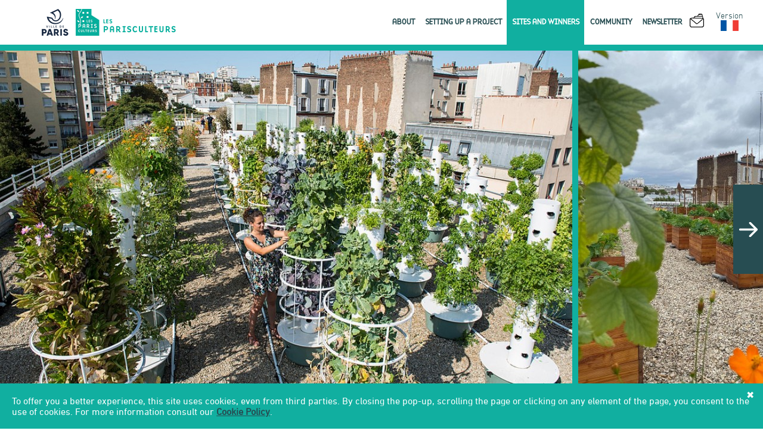

--- FILE ---
content_type: text/html; charset=UTF-8
request_url: https://www.parisculteurs.paris/en/call-for-projects/parisculteurs-season-2/1463-albert-marquet-20th.html
body_size: 6446
content:
<!doctype html>
<!--[if lt IE 7]> <html class="no-js ie6 oldie" lang="en"> <![endif]-->
<!--[if IE 7]> <html class="no-js ie7 oldie" lang="en"> <![endif]-->
<!--[if IE 8]> <html class="no-js ie8 oldie" lang="en"> <![endif]-->
<!--[if IE 9 ]><html class="no-js ie9" lang="en"> <![endif]-->
<!--[if gt IE 8]><!--> <html class="no-js" lang="en"> <!--<![endif]-->
<head>
    <meta charset="utf-8">
    <title>Albert Marquet (20th) | Parisculteurs Season 2 | Sites and winners | The Parisculteurs</title>
    <link rel="canonical" href="https://www.parisculteurs.paris/en/call-for-projects/parisculteurs-season-2/1463-albert-marquet-20th.html" />
    <meta name="description" content="As a productive farm, Arche Végétale&amp;nbsp;deploys various growing techniques on the roof of the Hôtel d&#039;Activité including hydroponics, aquaponics, raised beds, etc. The team also has a partnership..." />
    <meta name="keywords" content="" />
    <meta property="og:image" content="https://www.parisculteurs.paris/data/terrains_0917a/fiche/229/medium_red_-_albert-marquet-tours-convertimage_891ca.jpg" />
    <script type="text/javascript" src="https://www.parisculteurs.paris/var.php?langue=en"></script>
    <script type="text/javascript">
        /*var _gaq = _gaq || [];
        _gaq.push(['_setAccount', 'UA-75793819-1']);
        _gaq.push(['_trackPageview']);
        (function() {
            var ga = document.createElement('script'); ga.type = 'text/javascript'; ga.async = true;
            ga.src = ('https:' == document.location.protocol ? 'https://ssl' : 'http://www') + '.google-analytics.com/ga.js';
            var s = document.getElementsByTagName('script')[0]; s.parentNode.insertBefore(ga, s);
        })();*/
		(function(i,s,o,g,r,a,m){i['GoogleAnalyticsObject']=r;i[r]=i[r]||function(){
			(i[r].q=i[r].q||[]).push(arguments)},i[r].l=1*new Date();a=s.createElement(o),
			m=s.getElementsByTagName(o)[0];a.async=1;a.src=g;m.parentNode.insertBefore(a,m)
		})(window,document,'script','//www.google-analytics.com/analytics.js','ga');
		ga('create', 'UA-75793819-1', 'auto');
		ga('send', 'pageview');
    </script>

    <!-- <meta name="viewport" content="width=device-width, initial-scale=1.0"> -->
    <meta name="viewport" content="width=device-width, initial-scale=1, user-scalable=no">
    <!-- Favicon -->
    <link rel="apple-touch-icon" sizes="57x57" href="/apple-touch-icon-57x57.png">
    <link rel="apple-touch-icon" sizes="60x60" href="/apple-touch-icon-60x60.png">
    <link rel="apple-touch-icon" sizes="72x72" href="/apple-touch-icon-72x72.png">
    <link rel="apple-touch-icon" sizes="76x76" href="/apple-touch-icon-76x76.png">
    <link rel="apple-touch-icon" sizes="114x114" href="/apple-touch-icon-114x114.png">
    <link rel="apple-touch-icon" sizes="120x120" href="/apple-touch-icon-120x120.png">
    <link rel="apple-touch-icon" sizes="144x144" href="/apple-touch-icon-144x144.png">
    <link rel="apple-touch-icon" sizes="152x152" href="/apple-touch-icon-152x152.png">
    <link rel="apple-touch-icon" sizes="180x180" href="/apple-touch-icon-180x180.png">
    <link rel="icon" type="image/png" href="/favicon-32x32.png" sizes="32x32">
    <link rel="icon" type="image/png" href="/favicon-96x96.png" sizes="96x96">
    <link rel="icon" type="image/png" href="/favicon-16x16.png" sizes="16x16">
    <link rel="manifest" href="/manifest.json">
    <link rel="mask-icon" href="/safari-pinned-tab.svg" color="#5bbad5">
    <meta name="msapplication-TileColor" content="#da532c">
    <meta name="msapplication-TileImage" content="/mstile-144x144.png">
    <meta name="theme-color" content="#ffffff">

    <!-- Styles -->
    <link rel="stylesheet" type="text/css" href="/assets/styles/main.min.css?v=1743168856" media="all" />
    <!-- Javascript -->
    <!-- <link href='http://fonts.googleapis.com/css?family=Montserrat:700&v=1743168856' rel='stylesheet' type='text/css'>-->
    <script type="text/javascript" src="/assets/scripts/libs/modernizr.custom.js"></script>

    <!--<script type="text/javascript"
      src="https://maps.googleapis.com/maps/api/js?key=AIzaSyD7vqiar87-FmiWo2yP-5IVOBFC98Nr-cs">
    </script>-->

    <link type="text/css" rel="stylesheet" href="https://fast.fonts.net/cssapi/babb6578-5341-4047-8511-522a1e99c8e1.css?v=1743168856"/>
    <!-- ReCaptcha v3 -->
    <script src="https://www.google.com/recaptcha/api.js?render=6LcIJ2MaAAAAAJXD4PmN8YSZvNIDX-TDgo5_MibR"></script>
    <!-- Go to www.addthis.com/dashboard to customize your tools -->
    <script type="text/javascript" src="//s7.addthis.com/js/300/addthis_widget.js#pubid=ra-569caf700bf990c9" async="async"></script>
    <script type="text/javascript">
    var addthis_config = addthis_config||{};
    addthis_config.data_track_addressbar = false;
    addthis_config.data_track_clickback = false;
    </script>
</head>
<body role="document" data-controller="terrains_0917a_fiche" class="green">

        <!-- MAIN GLOBAL -->
    <div id="page">
        <!-- <div id="scroll-container">
            <div id="scroll-content"> -->

<div class="cookie-alert">
		<span style="position : absolute; top : 10px;right : 15px;cursor:pointer;">✖</span>
		To offer you a better experience, this site uses cookies, even from third parties. By closing the pop-up, scrolling the page or clicking on any element of the page, you consent to the use of cookies. For more information consult our <b style="font-weight:bold;text-decoration : underline;"><a href="http://www.parisculteurs.paris/fr/mentions-legales/" target="_BLANK">Cookie Policy</a></b>.
	</div><header id="main-header" class="wrapper">
    <div class="white-menu-layout">
        <a class="homeLink" href="https://www.parisculteurs.paris/en/">
            <img src="https://www.parisculteurs.paris/assets/images/logo-parisculteurs.png" alt=""/>
        </a>
    </div>
<nav class="main-nav ">
	<div class="langue-nav">
		<div class="langue-nav_title">Version</div>
				<a href="https://www.parisculteurs.paris/fr" class=""><img alt="fr" src="https://www.parisculteurs.paris/assets/images/fr.png"></a>
	</div>
	<ul>
<ul>			<li>
				<a data-sub="charte-100-hectares_171d8" class="btn btn1 xhr-link" href="/en/about/urban-agriculture-in-paris/">
					About				</a>
			</li>
			<li>
				<a data-sub="votre-projet_9f8d8" class="btn btn1 xhr-link" href="https://www.parisculteurs.paris/en/votre-projet/parisculteurs-toolbox/">
					Setting up a project				</a>
			</li>
			<li>
				<a data-sub="terrains_0917a" class="btn btn1 xhr-link active" href="https://www.parisculteurs.paris/en/call-for-projects/">
					Sites and winners				</a>
			</li>
			<li>
				<a data-sub="tweet_93e22" class="btn btn1 xhr-link" href="https://www.parisculteurs.paris/en/meet-up/">
					Community				</a>
			</li>
			<li>
				<a data-sub="newsletter_2061f" class="btn btn1 xhr-link newsletter_2061f" href="https://www.parisculteurs.paris/en/newsletter/">
					Newsletter				</a>
			</li>
</ul>
	</ul>
</nav>
<div data-parent="charte-100-hectares_171d8" class="sub-nav"><div class="sub-outter">				<a class="btn btn1 xhr-link" href="https://www.parisculteurs.paris/en/about/urban-agriculture-in-paris/">Urban agriculture in Paris</a>
				<a class="btn btn1 xhr-link" href="https://www.parisculteurs.paris/en/about/parisculteurs-in-a-nutshell/">Parisculteurs in a nutshell</a>
				<a class="btn btn1 xhr-link" href="/en/about/">Map of existing projects</a>
</div></div><div data-parent="votre-projet_9f8d8" class="sub-nav"><div class="sub-outter">				<a class="btn btn1 xhr-link" href="https://www.parisculteurs.paris/en/votre-projet/parisculteurs-toolbox/">Parisculteurs toolbox</a>
				<a class="btn btn1 xhr-link" href="https://www.parisculteurs.paris/en/votre-projet/participate-in-a-parisculteurs-public-tender/">Participate in a Parisculteurs public tender</a>
				<a class="btn btn1 xhr-link" href="https://www.parisculteurs.paris/en/votre-projet/additional-resources/">Additional resources</a>
</div></div><div data-parent="terrains_0917a" class="sub-nav"><div class="sub-outter">				<a class="btn btn1 xhr-link" href="https://www.parisculteurs.paris/en/call-for-projects/parisculteurs-season-1/">Parisculteurs S.1</a>
				<a class="btn btn1 xhr-link" href="https://www.parisculteurs.paris/en/call-for-projects/parisculteurs-season-2/">Parisculteurs S.2</a>
				<a class="btn btn1 xhr-link" href="https://www.parisculteurs.paris/en/call-for-projects/parisculteurs-season-3/">Parisculteurs S.3</a>
				<a class="btn btn1 xhr-link" href="https://www.parisculteurs.paris/en/call-for-projects/parisculteurs-season-4/">Parisculteurs S.4</a>
				<a class="btn btn1 xhr-link" href="https://www.parisculteurs.paris/en/call-for-projects/parisculteurs-season-5/">Parisculteurs S.5</a>
				<a class="btn btn1 xhr-link" href="https://www.parisculteurs.paris/en/call-for-projects/chapelle-international/">Chapelle International</a>
				<a class="btn btn1 xhr-link" href="https://www.parisculteurs.paris/en/call-for-projects/houblon-season-1/">Houblon S.1</a>
				<a class="btn btn1 xhr-link" href="https://www.parisculteurs.paris/en/call-for-projects/houblon-season-2/">Houblon S.2</a>
				<a class="btn btn1 xhr-link" href="https://www.parisculteurs.paris/en/call-for-projects/saint-lazare-farm-courtyard/">Saint-Lazare Farm Courtyard</a>
</div></div><div data-parent="newsletter_2061f" class="sub-nav clickMode newsletter-tpl ">
	<form action="https://www.parisculteurs.paris/en/newsletter/" class="sub-outter" method="post">
		<span>Get updates! Suscribe to Parisculteurs Newsletter</span>
		<input type="text" name="email">
		<input type="text" name="infos">
		<input type="hidden" name="todo" value="subscribe">
		<button type="submit">OK</button>
	</form>
</div>
<div class="trigger-menu icon icon-menu"></div>
<div class="bg-mobile"></div>
</header>
        <div id="xhr-receptor">

<section id="fiche" class="gen-content tpl-2017">


	<!-- MAIN VISUAL
		<div class="visual-container">
		<img src="https://www.parisculteurs.paris/data/terrains_0917a/fiche/229/emblematique_red_-_albert-marquet-tours-convertimage_891ca.jpg" alt="L'Arche végétale - Cueillette Urbaine 2020 - crédit Cueillette Urbaine" class="visual">
	</div>
	-->



	<!-- include MODULE SLIDER -->
	<section id="slider-collection" class="slider slider2">
    <div class="swiper-container">
        <ul class="swiper-wrapper">
            <li class="swiper-slide">
                <!-- <a href="javascript:;"> -->
                    <figure>
                        <div class="visual invisible">
                            <img src="https://www.parisculteurs.paris/data/terrains_0917a/fiche/229/emblematique_red_-_albert-marquet-tours-convertimage_891ca.jpg" alt="L'Arche végétale - Cueillette Urbaine 2020 - crédit Cueillette Urbaine" data-ratio="1.6" />
                            
                            
                                                    <div class="credits">L'Arche végétale - Cueillette Urbaine 2020 - crédit Cueillette Urbaine</div>
                                                </div>
                        <figcaption>L'Arche végétale - Cueillette Urbaine 2020 - crédit Cueillette Urbaine</figcaption>
                    </figure>
                    <div class="spacer"></div>
                <!-- </a> -->
            </li>
                <li class="swiper-slide">
                    <a href="javascript:;">
                        <figure>
                            <div class="visual invisible">
                                <img src="https://www.parisculteurs.paris/data/terrains_0917a/fiche/229/galerie_106534764_1607289962778840_1894755925923500879_n_cf474.jpg" alt="L'Arche végétale - Cueillette Urbaine 2020 - crédit Cueillette Urbaine" data-ratio="0.75">
                                                            <div class="credits">L'Arche végétale - Cueillette Urbaine 2020 - crédit Cueillette Urbaine</div>
                                                        </div>
                            <figcaption>L'Arche végétale - Cueillette Urbaine 2020 - crédit Cueillette Urbaine</figcaption>
                        </figure>
                    </a>
                </li>
                    <li class="swiper-slide">
                    <a href="javascript:;">
                        <figure>
                            <div class="visual invisible">
                                <img src="https://www.parisculteurs.paris/data/terrains_0917a/fiche/229/galerie_dorval-75020_inauguration_arche_vegetale-10_df038.jpg" alt="Inauguration Arche Végétale crédits Clément DORVAL DEVE 2020" data-ratio="1.925">
                                                            <div class="credits">Inauguration Arche Végétale crédits Clément DORVAL DEVE 2020</div>
                                                        </div>
                            <figcaption>Inauguration Arche Végétale crédits Clément DORVAL DEVE 2020</figcaption>
                        </figure>
                    </a>
                </li>
                    <li class="swiper-slide">
                    <a href="javascript:;">
                        <figure>
                            <div class="visual invisible">
                                <img src="https://www.parisculteurs.paris/data/terrains_0917a/fiche/229/galerie_pilatre_6e858.png" alt="Site Albert Marquet. Source : Mairie de Paris Jean-Pierre Viguié®" data-ratio="1.5166666666667">
                                                            <div class="credits">Site Albert Marquet. Source : Mairie de Paris Jean-Pierre Viguié®</div>
                                                        </div>
                            <figcaption>Site Albert Marquet. Source : Mairie de Paris Jean-Pierre Viguié®</figcaption>
                        </figure>
                    </a>
                </li>
            </ul>
        <nav>
            <a href="" class="swiper-nav swiper-nav-left"><div class="icon icon-arrow-left"></div></a>
            <a href="" class="swiper-nav swiper-nav-right"><div class="icon icon-arrow-right"></div></a>
        </nav>
    </div>
</section>

	<!-- include MODULE SECONDARY HEADER -->
	<header class="secondary-header wrapper dp-t">
        <div class="dp-tc">
			<div class="description surtitre"></div>
			<h2 class="title">Albert Marquet (20th)</h2>
            <div class="description">Paris Habitat</div>
		</div>

    </header>

	<!-- include MODULE FORM VISIT -->
	<section class="visit-form wrapper">
    <div class="visit-form-container">
        <form id="visit-form-inscription" action="https://www.parisculteurs.paris/en/call-for-projects/parisculteurs-season-2/1463-albert-marquet-20th.html" method="post" enctype="multipart/form-data">
            <h4 class="title">Book a visit</h4>
            <p class="grip">Please fill this form to book a visit for : Albert Marquet (20th)</p>
            <fieldset>
            <p class="note">Agenda et nombre de places</p>
            <select class="date" name="Vdate">
                <option value="" default selected="selected" disabled="disabled">Date *</option>
            <option value="24/10/2017" disabled="disabled">24/10/2017 - indisponible</option>
        </select>
                <select class="hour" name="Vheure">
                    <option value="" selected="selected" disabled="disabled">Schedule *</option>
                </select>
                <select name="Vplace">
                    <option value="" default selected="selected" disabled="disabled">Places number *</option>
                    <option value="1">1</option>
                    <option value="2">2</option>
                </select>

                <p class="note" style="margin-top : 35px;">Informations personnelles</p>
                <input type="text" name="Vfirstname" placeholder="First name *" />
                <input type="text" name="Vlastname" placeholder="Last name *"/>
                <input type="text" name="Vemail" placeholder="Email *" />
                <input type="text" name="Vsociety" placeholder="Company *" />
                <textarea id="visit_message" name="Vmsg" placeholder="Message"></textarea>
                <div class="error_visit"></div>
            </fieldset>
            <input type="hidden" id="g-recaptcha-public" name="g-recaptcha-visit" value="6LcIJ2MaAAAAAJXD4PmN8YSZvNIDX-TDgo5_MibR">
            <input type="hidden" name="g-recaptcha-response-visit" value="">
            <input class="submit btn alt btn2 displayed" type="submit" value="Submit" />
            <input type="hidden" name="todo" value="visit" />
            <div class="sending-data"><img src="/assets/images/ajax-loader.gif" alt=""><span>Sending datas</span></div>
            <p class="warning">* Required Fields</p>
        </form>
        <div class="confirmation-msg"></div>
        <a class="btn-close" href=""><div class="icon icon-close"></div></a>
    </div>
</section>
<script type="text/javascript">
    var TabHoraire = '{"places":0,"date":{"24\/10\/2017":{"available":false,"heure":{"11:00":"20"}}},"available":false}';
</script>


	<!-- include MODULE FORM -->

	<div class="infos wrapper cols cols2">
		<div class="col col-L">
			<div class="introduction">Project name : L'arche végétale<br />
Project owner : Cueillette urbaine</div>
			<div class="description">As a productive farm, Arche Végétale&nbsp;deploys various growing techniques on the roof of the Hôtel d'Activité including hydroponics, aquaponics, raised beds, etc. The team also has a partnership with Cuisine Mode d'Emploi(s), a school located in the building founded by Thierry Marx, on the basis of crop sharing, experimental growing areas, and composting.&nbsp;<br><br>
Read more about&nbsp;<a href="https://www.cueilletteurbaine.com/" target="">Cueillette urbaine</a>.&nbsp;<br><div><img style="cursor: default;" src="/image/62f00b6a7486dae5d49f5a5ba0968244_image.jpg"><br>
</div>
<div>For more information about this site we invite you to switch to the French version in the top right.</div></div>
		</div>
		<div class="col col-R">






				<a href="?print" class="print-btn" target="_blank"><span class="icon icon-printer"></span>Print version</a>

		<!-- FICHIERS -->

						
		<article class="item item1">
			<div class="contact-form contact-form-faq">
				<h5 class="title"><span class="icon icon-question"></span>Ask a question</h5>
				<div class="contact-form-inner">
					<p class="msg-receiver">You have a question, you wish clarifications on this site, the form below is at your disposal.</p>
					<form class="xhr-form" action="https://www.parisculteurs.paris/en/call-for-projects/parisculteurs-season-2/1463-albert-marquet-20th.html" method="POST">
						<label>
							<span>Your email</span>
							<input type="text" name="email">
						</label>
						<label>
							<span>Your message</span>
							<textarea name="message"></textarea>
						</label>
						<input type="text" name="infos">
						<input type="hidden" name="todo" value="sendQuestion">
						<input type="hidden" id="g-recaptcha-public-faq" name="g-recaptcha-faq" value="6LcIJ2MaAAAAAJXD4PmN8YSZvNIDX-TDgo5_MibR">
						<input type="hidden" name="g-recaptcha-response-faq" value="">
						<input type="submit" class="btn btn2 alt" value="Submit">
					</form>
				</div>
			</div>
		</article>




			<!-- SHARE -->
			<article class="item item1">
				<h5 class="title"><span class="icon icon-share"></span>Share</h5>
				<ul class="socials">
					<li><a class="icon icon-fb" href="https://www.facebook.com/sharer/sharer.php?u=https%3A%2F%2Fwww.parisculteurs.paris%2Fen%2Fcall-for-projects%2Fparisculteurs-season-2%2F1463-albert-marquet-20th.html" target="_blank">Facebook</a></li>
					<li><a class="icon icon-ld" href="https://www.linkedin.com/sharing/share-offsite/?url=https%3A%2F%2Fwww.parisculteurs.paris%2Fen%2Fcall-for-projects%2Fparisculteurs-season-2%2F1463-albert-marquet-20th.html" target="_blank">Linkedin</a></li>
				</ul>
				<!--<ul class="list list1">
					<li><a class="share-btn share-btn-tw alt1" href=""><div class="icon icon-tw"></div></a></li>
					<li><a class="share-btn share-btn-fb alt1" href=""><div class="icon icon-fb"></div></a></li>
				</ul>-->
			</article>




		</div>
	</div>
	<!-- include MODULE GOOGLE MAP -->
	            <section id="gmap" class="fiche-map">
                <div class="map">
                    <h1 class="title resp-map-title underlined_title">Location</h1>
                    <div class="left map-side">
                        <div id="map-canvas"></div>
                    </div>
                    <div class="left infos-side">
                        <h1 class="title underlined_title">Location</h1>
                        <p id="panelAddress">3-5-7 rue Albert Marquet</p>
                        <p id="panelVilleCp">
                            <span id="panelCp">75020</span>
                            <span id="panelVille">Paris</span>
                        </p>
                        <h1 class="title underlined_title">Zip Code</h1><ul><li>75020</li></ul><h1 class="title underlined_title">Phasis</h1><ul><li>Parisculteurs S.2</li></ul><h1 class="title underlined_title">Owner</h1><ul><li>Private</li></ul><h1 class="title underlined_title">Surface</h1><ul><li>500 - 2000 m2</li></ul>
                    </div>
                </div>
                <script type="text/javascript">
                    var stores = [{"url":"https:\/\/www.parisculteurs.paris\/en\/call-for-projects\/parisculteurs-season-2\/1463-albert-marquet-20th.html","titre_long":"Albert Marquet (20th)","titre_court":"Albert Marquet (20th)","soustitre":"Paris Habitat","grip":"Project name : L'arche v\u00e9g\u00e9tale<br \/>\r\nProject owner : Cueillette urbaine","text":"As a productive farm, Arche V\u00e9g\u00e9tale&nbsp;deploys various growing techniques on the roof of the H\u00f4tel d'Activit\u00e9 including hydroponics, aquaponics, raised beds, etc. The team also has a partnership with Cuisine Mode d'Emploi(s), a school located in the building founded by Thierry Marx, on the basis of crop sharing, experimental growing areas, and composting.&nbsp;<br><br>\r\nRead more about&nbsp;<a href=\"https:\/\/www.cueilletteurbaine.com\/\" target=\"\">Cueillette urbaine<\/a>.&nbsp;<br><div><img style=\"cursor: default;\" src=\"\/image\/62f00b6a7486dae5d49f5a5ba0968244_image.jpg\"><br>\r\n<\/div>\r\n<div>For more information about this site we invite you to switch to the French version in the top right.<\/div>","titre_bis":"","text_bis":"","website":"","id_categorie":"5","Vignette":[{"alt":"L'Arche v\u00e9g\u00e9tale - Cueillette Urbaine 2020 - cr\u00e9dit Cueillette Urbaine","embed":"","media":"","description":"L'Arche v\u00e9g\u00e9tale - Cueillette Urbaine 2020 - cr\u00e9dit Cueillette Urbaine","format":{"emblematique":{"src":"https:\/\/www.parisculteurs.paris\/data\/terrains_0917a\/fiche\/229\/emblematique_red_-_albert-marquet-tours-convertimage_891ca.jpg"},"list_16x9":{"src":"https:\/\/www.parisculteurs.paris\/data\/terrains_0917a\/fiche\/229\/list_16x9_red_-_albert-marquet-tours-convertimage_891ca.jpg"},"list_4x3":{"src":"https:\/\/www.parisculteurs.paris\/data\/terrains_0917a\/fiche\/229\/list_4x3_red_-_albert-marquet-tours-convertimage_891ca.jpg"},"vignette":{"src":"https:\/\/www.parisculteurs.paris\/data\/terrains_0917a\/fiche\/229\/vignette_red_-_albert-marquet-tours-convertimage_891ca.jpg"},"slider":{"src":"https:\/\/www.parisculteurs.paris\/data\/terrains_0917a\/fiche\/229\/slider_red_-_albert-marquet-tours-convertimage_891ca.jpg"}}}],"programme":"5","latitude":"48.8577238","longitude":"2.405067000000031","geoloc":{"id":"159","id_geolocalisation":"159","adresse":"3-5-7 rue Albert Marquet","complement_adresse":"","code_postal":"75020","ville":"Paris","pays":"","etat":"","continent":"","id_langue":"2","sequence":"1008-0-229-0","latitude":"48.8577238","longitude":"2.405067000000031","viewport":"-39.368279149160124,-166.640625,69.41124235697256,158.90625","zoom":"11","tel":"","fax":"","email":"","www":"","area_coords":"","foursquare":""}}];
                </script>
            </section>
</section>
        </div>
<footer id="main-footer">
	<ul>
		<li><a class="txt xhr-link" href="/assets/boite_a_outils-en.pdf" target="_blank"><span>Toolbox</span></a></li>
<li><a class="txt xhr-link" href="https://www.parisculteurs.paris/en/legals/"><span>Legals</span></a></li>		<li>
			<span>Follow us on</span>
			<a class="share-btn share-btn-tw" href="https://www.instagram.com/paris4nature/" target="_blank"><div class="icon icon-instagram"></div></a>
			<a class="share-btn" href="https://www.facebook.com/paris" target="_blank"><div class="icon icon-fb"></div></a>
			<a class="share-btn" href="https://www.linkedin.com/groups/8465078" target="_blank"><div class="icon icon-ld"></div></a>
		</li>
			</ul>
</footer>

            <!-- </div>
        </div> -->
    </div>
    <!-- END // MAIN GLOBAL -->
    <script> ROOT = '/assets/scripts/' </script>
    <script src="//ajax.googleapis.com/ajax/libs/jquery/2.1.1/jquery.min.js"></script>
    <script> window.jQuery || document.write('<script src="/assets/scripts/libs/jquery/dist/jquery.min.js">\x3C/script>')</script>
    <script data-main="/assets/scripts/app.min.js?v=1743157782" src="/assets/scripts/libs/require.js"></script>
</body>
</html>


--- FILE ---
content_type: text/html; charset=UTF-8
request_url: https://www.parisculteurs.paris/var.php?langue=en
body_size: 323
content:
//<![CDATA[
var WEB_ROOT = '/';
var WEB_ROOT_DATA = '/data/';
var WEB_ROOT_IMAGE = '/image/';
var WEB_ROOT_ASSETS = '/assets/';
var WEB_ROOT_IMAGES = '/assets/images/';
var WEB_ROOT_STYLES = '/assets/styles/';
var WEB_ROOT_SCRIPTS = '/assets/scripts/';
var WEB_ROOT_BOWER = '/assets/scripts/bower_components/';
var HTTP = 'https://www.parisculteurs.paris/';
var HTTP_DATA = 'https://www.parisculteurs.paris/data/';
var HTTP_IMAGE = 'https://www.parisculteurs.paris/image/';
var HTTP_BLACKOFFICE = 'https://www.parisculteurs.paris/blackoffice/';
var HTTP_ADMINISTRATION = 'https://www.parisculteurs.paris/blackoffice/edition/';
var IP_CLIENT = '3.140.244.43';
var IS_MOBILE = '';
var IS_TABLET = '';
var _GMAP_API_KEY = 'AIzaSyD7vqiar87-FmiWo2yP-5IVOBFC98Nr-cs';
var MODE_TEMPLATE = '1';
var MODE_COMPRESSION = '1';
var MODE_MINIFIED = '.min';
var TIMESTAMP_APP_JS = 'bust=1743157782';
var HTTP_LANGUE = 'https://www.parisculteurs.paris/en/';
var LANGUE = 'en';
var LOCAL_SECONDS = 0; var LOCAL_MINUTES = 27; var LOCAL_HOURS = 20;//]]>

--- FILE ---
content_type: text/html; charset=utf-8
request_url: https://www.google.com/recaptcha/api2/anchor?ar=1&k=6LcIJ2MaAAAAAJXD4PmN8YSZvNIDX-TDgo5_MibR&co=aHR0cHM6Ly93d3cucGFyaXNjdWx0ZXVycy5wYXJpczo0NDM.&hl=en&v=PoyoqOPhxBO7pBk68S4YbpHZ&size=invisible&anchor-ms=20000&execute-ms=30000&cb=ee4w5fb3bdep
body_size: 48833
content:
<!DOCTYPE HTML><html dir="ltr" lang="en"><head><meta http-equiv="Content-Type" content="text/html; charset=UTF-8">
<meta http-equiv="X-UA-Compatible" content="IE=edge">
<title>reCAPTCHA</title>
<style type="text/css">
/* cyrillic-ext */
@font-face {
  font-family: 'Roboto';
  font-style: normal;
  font-weight: 400;
  font-stretch: 100%;
  src: url(//fonts.gstatic.com/s/roboto/v48/KFO7CnqEu92Fr1ME7kSn66aGLdTylUAMa3GUBHMdazTgWw.woff2) format('woff2');
  unicode-range: U+0460-052F, U+1C80-1C8A, U+20B4, U+2DE0-2DFF, U+A640-A69F, U+FE2E-FE2F;
}
/* cyrillic */
@font-face {
  font-family: 'Roboto';
  font-style: normal;
  font-weight: 400;
  font-stretch: 100%;
  src: url(//fonts.gstatic.com/s/roboto/v48/KFO7CnqEu92Fr1ME7kSn66aGLdTylUAMa3iUBHMdazTgWw.woff2) format('woff2');
  unicode-range: U+0301, U+0400-045F, U+0490-0491, U+04B0-04B1, U+2116;
}
/* greek-ext */
@font-face {
  font-family: 'Roboto';
  font-style: normal;
  font-weight: 400;
  font-stretch: 100%;
  src: url(//fonts.gstatic.com/s/roboto/v48/KFO7CnqEu92Fr1ME7kSn66aGLdTylUAMa3CUBHMdazTgWw.woff2) format('woff2');
  unicode-range: U+1F00-1FFF;
}
/* greek */
@font-face {
  font-family: 'Roboto';
  font-style: normal;
  font-weight: 400;
  font-stretch: 100%;
  src: url(//fonts.gstatic.com/s/roboto/v48/KFO7CnqEu92Fr1ME7kSn66aGLdTylUAMa3-UBHMdazTgWw.woff2) format('woff2');
  unicode-range: U+0370-0377, U+037A-037F, U+0384-038A, U+038C, U+038E-03A1, U+03A3-03FF;
}
/* math */
@font-face {
  font-family: 'Roboto';
  font-style: normal;
  font-weight: 400;
  font-stretch: 100%;
  src: url(//fonts.gstatic.com/s/roboto/v48/KFO7CnqEu92Fr1ME7kSn66aGLdTylUAMawCUBHMdazTgWw.woff2) format('woff2');
  unicode-range: U+0302-0303, U+0305, U+0307-0308, U+0310, U+0312, U+0315, U+031A, U+0326-0327, U+032C, U+032F-0330, U+0332-0333, U+0338, U+033A, U+0346, U+034D, U+0391-03A1, U+03A3-03A9, U+03B1-03C9, U+03D1, U+03D5-03D6, U+03F0-03F1, U+03F4-03F5, U+2016-2017, U+2034-2038, U+203C, U+2040, U+2043, U+2047, U+2050, U+2057, U+205F, U+2070-2071, U+2074-208E, U+2090-209C, U+20D0-20DC, U+20E1, U+20E5-20EF, U+2100-2112, U+2114-2115, U+2117-2121, U+2123-214F, U+2190, U+2192, U+2194-21AE, U+21B0-21E5, U+21F1-21F2, U+21F4-2211, U+2213-2214, U+2216-22FF, U+2308-230B, U+2310, U+2319, U+231C-2321, U+2336-237A, U+237C, U+2395, U+239B-23B7, U+23D0, U+23DC-23E1, U+2474-2475, U+25AF, U+25B3, U+25B7, U+25BD, U+25C1, U+25CA, U+25CC, U+25FB, U+266D-266F, U+27C0-27FF, U+2900-2AFF, U+2B0E-2B11, U+2B30-2B4C, U+2BFE, U+3030, U+FF5B, U+FF5D, U+1D400-1D7FF, U+1EE00-1EEFF;
}
/* symbols */
@font-face {
  font-family: 'Roboto';
  font-style: normal;
  font-weight: 400;
  font-stretch: 100%;
  src: url(//fonts.gstatic.com/s/roboto/v48/KFO7CnqEu92Fr1ME7kSn66aGLdTylUAMaxKUBHMdazTgWw.woff2) format('woff2');
  unicode-range: U+0001-000C, U+000E-001F, U+007F-009F, U+20DD-20E0, U+20E2-20E4, U+2150-218F, U+2190, U+2192, U+2194-2199, U+21AF, U+21E6-21F0, U+21F3, U+2218-2219, U+2299, U+22C4-22C6, U+2300-243F, U+2440-244A, U+2460-24FF, U+25A0-27BF, U+2800-28FF, U+2921-2922, U+2981, U+29BF, U+29EB, U+2B00-2BFF, U+4DC0-4DFF, U+FFF9-FFFB, U+10140-1018E, U+10190-1019C, U+101A0, U+101D0-101FD, U+102E0-102FB, U+10E60-10E7E, U+1D2C0-1D2D3, U+1D2E0-1D37F, U+1F000-1F0FF, U+1F100-1F1AD, U+1F1E6-1F1FF, U+1F30D-1F30F, U+1F315, U+1F31C, U+1F31E, U+1F320-1F32C, U+1F336, U+1F378, U+1F37D, U+1F382, U+1F393-1F39F, U+1F3A7-1F3A8, U+1F3AC-1F3AF, U+1F3C2, U+1F3C4-1F3C6, U+1F3CA-1F3CE, U+1F3D4-1F3E0, U+1F3ED, U+1F3F1-1F3F3, U+1F3F5-1F3F7, U+1F408, U+1F415, U+1F41F, U+1F426, U+1F43F, U+1F441-1F442, U+1F444, U+1F446-1F449, U+1F44C-1F44E, U+1F453, U+1F46A, U+1F47D, U+1F4A3, U+1F4B0, U+1F4B3, U+1F4B9, U+1F4BB, U+1F4BF, U+1F4C8-1F4CB, U+1F4D6, U+1F4DA, U+1F4DF, U+1F4E3-1F4E6, U+1F4EA-1F4ED, U+1F4F7, U+1F4F9-1F4FB, U+1F4FD-1F4FE, U+1F503, U+1F507-1F50B, U+1F50D, U+1F512-1F513, U+1F53E-1F54A, U+1F54F-1F5FA, U+1F610, U+1F650-1F67F, U+1F687, U+1F68D, U+1F691, U+1F694, U+1F698, U+1F6AD, U+1F6B2, U+1F6B9-1F6BA, U+1F6BC, U+1F6C6-1F6CF, U+1F6D3-1F6D7, U+1F6E0-1F6EA, U+1F6F0-1F6F3, U+1F6F7-1F6FC, U+1F700-1F7FF, U+1F800-1F80B, U+1F810-1F847, U+1F850-1F859, U+1F860-1F887, U+1F890-1F8AD, U+1F8B0-1F8BB, U+1F8C0-1F8C1, U+1F900-1F90B, U+1F93B, U+1F946, U+1F984, U+1F996, U+1F9E9, U+1FA00-1FA6F, U+1FA70-1FA7C, U+1FA80-1FA89, U+1FA8F-1FAC6, U+1FACE-1FADC, U+1FADF-1FAE9, U+1FAF0-1FAF8, U+1FB00-1FBFF;
}
/* vietnamese */
@font-face {
  font-family: 'Roboto';
  font-style: normal;
  font-weight: 400;
  font-stretch: 100%;
  src: url(//fonts.gstatic.com/s/roboto/v48/KFO7CnqEu92Fr1ME7kSn66aGLdTylUAMa3OUBHMdazTgWw.woff2) format('woff2');
  unicode-range: U+0102-0103, U+0110-0111, U+0128-0129, U+0168-0169, U+01A0-01A1, U+01AF-01B0, U+0300-0301, U+0303-0304, U+0308-0309, U+0323, U+0329, U+1EA0-1EF9, U+20AB;
}
/* latin-ext */
@font-face {
  font-family: 'Roboto';
  font-style: normal;
  font-weight: 400;
  font-stretch: 100%;
  src: url(//fonts.gstatic.com/s/roboto/v48/KFO7CnqEu92Fr1ME7kSn66aGLdTylUAMa3KUBHMdazTgWw.woff2) format('woff2');
  unicode-range: U+0100-02BA, U+02BD-02C5, U+02C7-02CC, U+02CE-02D7, U+02DD-02FF, U+0304, U+0308, U+0329, U+1D00-1DBF, U+1E00-1E9F, U+1EF2-1EFF, U+2020, U+20A0-20AB, U+20AD-20C0, U+2113, U+2C60-2C7F, U+A720-A7FF;
}
/* latin */
@font-face {
  font-family: 'Roboto';
  font-style: normal;
  font-weight: 400;
  font-stretch: 100%;
  src: url(//fonts.gstatic.com/s/roboto/v48/KFO7CnqEu92Fr1ME7kSn66aGLdTylUAMa3yUBHMdazQ.woff2) format('woff2');
  unicode-range: U+0000-00FF, U+0131, U+0152-0153, U+02BB-02BC, U+02C6, U+02DA, U+02DC, U+0304, U+0308, U+0329, U+2000-206F, U+20AC, U+2122, U+2191, U+2193, U+2212, U+2215, U+FEFF, U+FFFD;
}
/* cyrillic-ext */
@font-face {
  font-family: 'Roboto';
  font-style: normal;
  font-weight: 500;
  font-stretch: 100%;
  src: url(//fonts.gstatic.com/s/roboto/v48/KFO7CnqEu92Fr1ME7kSn66aGLdTylUAMa3GUBHMdazTgWw.woff2) format('woff2');
  unicode-range: U+0460-052F, U+1C80-1C8A, U+20B4, U+2DE0-2DFF, U+A640-A69F, U+FE2E-FE2F;
}
/* cyrillic */
@font-face {
  font-family: 'Roboto';
  font-style: normal;
  font-weight: 500;
  font-stretch: 100%;
  src: url(//fonts.gstatic.com/s/roboto/v48/KFO7CnqEu92Fr1ME7kSn66aGLdTylUAMa3iUBHMdazTgWw.woff2) format('woff2');
  unicode-range: U+0301, U+0400-045F, U+0490-0491, U+04B0-04B1, U+2116;
}
/* greek-ext */
@font-face {
  font-family: 'Roboto';
  font-style: normal;
  font-weight: 500;
  font-stretch: 100%;
  src: url(//fonts.gstatic.com/s/roboto/v48/KFO7CnqEu92Fr1ME7kSn66aGLdTylUAMa3CUBHMdazTgWw.woff2) format('woff2');
  unicode-range: U+1F00-1FFF;
}
/* greek */
@font-face {
  font-family: 'Roboto';
  font-style: normal;
  font-weight: 500;
  font-stretch: 100%;
  src: url(//fonts.gstatic.com/s/roboto/v48/KFO7CnqEu92Fr1ME7kSn66aGLdTylUAMa3-UBHMdazTgWw.woff2) format('woff2');
  unicode-range: U+0370-0377, U+037A-037F, U+0384-038A, U+038C, U+038E-03A1, U+03A3-03FF;
}
/* math */
@font-face {
  font-family: 'Roboto';
  font-style: normal;
  font-weight: 500;
  font-stretch: 100%;
  src: url(//fonts.gstatic.com/s/roboto/v48/KFO7CnqEu92Fr1ME7kSn66aGLdTylUAMawCUBHMdazTgWw.woff2) format('woff2');
  unicode-range: U+0302-0303, U+0305, U+0307-0308, U+0310, U+0312, U+0315, U+031A, U+0326-0327, U+032C, U+032F-0330, U+0332-0333, U+0338, U+033A, U+0346, U+034D, U+0391-03A1, U+03A3-03A9, U+03B1-03C9, U+03D1, U+03D5-03D6, U+03F0-03F1, U+03F4-03F5, U+2016-2017, U+2034-2038, U+203C, U+2040, U+2043, U+2047, U+2050, U+2057, U+205F, U+2070-2071, U+2074-208E, U+2090-209C, U+20D0-20DC, U+20E1, U+20E5-20EF, U+2100-2112, U+2114-2115, U+2117-2121, U+2123-214F, U+2190, U+2192, U+2194-21AE, U+21B0-21E5, U+21F1-21F2, U+21F4-2211, U+2213-2214, U+2216-22FF, U+2308-230B, U+2310, U+2319, U+231C-2321, U+2336-237A, U+237C, U+2395, U+239B-23B7, U+23D0, U+23DC-23E1, U+2474-2475, U+25AF, U+25B3, U+25B7, U+25BD, U+25C1, U+25CA, U+25CC, U+25FB, U+266D-266F, U+27C0-27FF, U+2900-2AFF, U+2B0E-2B11, U+2B30-2B4C, U+2BFE, U+3030, U+FF5B, U+FF5D, U+1D400-1D7FF, U+1EE00-1EEFF;
}
/* symbols */
@font-face {
  font-family: 'Roboto';
  font-style: normal;
  font-weight: 500;
  font-stretch: 100%;
  src: url(//fonts.gstatic.com/s/roboto/v48/KFO7CnqEu92Fr1ME7kSn66aGLdTylUAMaxKUBHMdazTgWw.woff2) format('woff2');
  unicode-range: U+0001-000C, U+000E-001F, U+007F-009F, U+20DD-20E0, U+20E2-20E4, U+2150-218F, U+2190, U+2192, U+2194-2199, U+21AF, U+21E6-21F0, U+21F3, U+2218-2219, U+2299, U+22C4-22C6, U+2300-243F, U+2440-244A, U+2460-24FF, U+25A0-27BF, U+2800-28FF, U+2921-2922, U+2981, U+29BF, U+29EB, U+2B00-2BFF, U+4DC0-4DFF, U+FFF9-FFFB, U+10140-1018E, U+10190-1019C, U+101A0, U+101D0-101FD, U+102E0-102FB, U+10E60-10E7E, U+1D2C0-1D2D3, U+1D2E0-1D37F, U+1F000-1F0FF, U+1F100-1F1AD, U+1F1E6-1F1FF, U+1F30D-1F30F, U+1F315, U+1F31C, U+1F31E, U+1F320-1F32C, U+1F336, U+1F378, U+1F37D, U+1F382, U+1F393-1F39F, U+1F3A7-1F3A8, U+1F3AC-1F3AF, U+1F3C2, U+1F3C4-1F3C6, U+1F3CA-1F3CE, U+1F3D4-1F3E0, U+1F3ED, U+1F3F1-1F3F3, U+1F3F5-1F3F7, U+1F408, U+1F415, U+1F41F, U+1F426, U+1F43F, U+1F441-1F442, U+1F444, U+1F446-1F449, U+1F44C-1F44E, U+1F453, U+1F46A, U+1F47D, U+1F4A3, U+1F4B0, U+1F4B3, U+1F4B9, U+1F4BB, U+1F4BF, U+1F4C8-1F4CB, U+1F4D6, U+1F4DA, U+1F4DF, U+1F4E3-1F4E6, U+1F4EA-1F4ED, U+1F4F7, U+1F4F9-1F4FB, U+1F4FD-1F4FE, U+1F503, U+1F507-1F50B, U+1F50D, U+1F512-1F513, U+1F53E-1F54A, U+1F54F-1F5FA, U+1F610, U+1F650-1F67F, U+1F687, U+1F68D, U+1F691, U+1F694, U+1F698, U+1F6AD, U+1F6B2, U+1F6B9-1F6BA, U+1F6BC, U+1F6C6-1F6CF, U+1F6D3-1F6D7, U+1F6E0-1F6EA, U+1F6F0-1F6F3, U+1F6F7-1F6FC, U+1F700-1F7FF, U+1F800-1F80B, U+1F810-1F847, U+1F850-1F859, U+1F860-1F887, U+1F890-1F8AD, U+1F8B0-1F8BB, U+1F8C0-1F8C1, U+1F900-1F90B, U+1F93B, U+1F946, U+1F984, U+1F996, U+1F9E9, U+1FA00-1FA6F, U+1FA70-1FA7C, U+1FA80-1FA89, U+1FA8F-1FAC6, U+1FACE-1FADC, U+1FADF-1FAE9, U+1FAF0-1FAF8, U+1FB00-1FBFF;
}
/* vietnamese */
@font-face {
  font-family: 'Roboto';
  font-style: normal;
  font-weight: 500;
  font-stretch: 100%;
  src: url(//fonts.gstatic.com/s/roboto/v48/KFO7CnqEu92Fr1ME7kSn66aGLdTylUAMa3OUBHMdazTgWw.woff2) format('woff2');
  unicode-range: U+0102-0103, U+0110-0111, U+0128-0129, U+0168-0169, U+01A0-01A1, U+01AF-01B0, U+0300-0301, U+0303-0304, U+0308-0309, U+0323, U+0329, U+1EA0-1EF9, U+20AB;
}
/* latin-ext */
@font-face {
  font-family: 'Roboto';
  font-style: normal;
  font-weight: 500;
  font-stretch: 100%;
  src: url(//fonts.gstatic.com/s/roboto/v48/KFO7CnqEu92Fr1ME7kSn66aGLdTylUAMa3KUBHMdazTgWw.woff2) format('woff2');
  unicode-range: U+0100-02BA, U+02BD-02C5, U+02C7-02CC, U+02CE-02D7, U+02DD-02FF, U+0304, U+0308, U+0329, U+1D00-1DBF, U+1E00-1E9F, U+1EF2-1EFF, U+2020, U+20A0-20AB, U+20AD-20C0, U+2113, U+2C60-2C7F, U+A720-A7FF;
}
/* latin */
@font-face {
  font-family: 'Roboto';
  font-style: normal;
  font-weight: 500;
  font-stretch: 100%;
  src: url(//fonts.gstatic.com/s/roboto/v48/KFO7CnqEu92Fr1ME7kSn66aGLdTylUAMa3yUBHMdazQ.woff2) format('woff2');
  unicode-range: U+0000-00FF, U+0131, U+0152-0153, U+02BB-02BC, U+02C6, U+02DA, U+02DC, U+0304, U+0308, U+0329, U+2000-206F, U+20AC, U+2122, U+2191, U+2193, U+2212, U+2215, U+FEFF, U+FFFD;
}
/* cyrillic-ext */
@font-face {
  font-family: 'Roboto';
  font-style: normal;
  font-weight: 900;
  font-stretch: 100%;
  src: url(//fonts.gstatic.com/s/roboto/v48/KFO7CnqEu92Fr1ME7kSn66aGLdTylUAMa3GUBHMdazTgWw.woff2) format('woff2');
  unicode-range: U+0460-052F, U+1C80-1C8A, U+20B4, U+2DE0-2DFF, U+A640-A69F, U+FE2E-FE2F;
}
/* cyrillic */
@font-face {
  font-family: 'Roboto';
  font-style: normal;
  font-weight: 900;
  font-stretch: 100%;
  src: url(//fonts.gstatic.com/s/roboto/v48/KFO7CnqEu92Fr1ME7kSn66aGLdTylUAMa3iUBHMdazTgWw.woff2) format('woff2');
  unicode-range: U+0301, U+0400-045F, U+0490-0491, U+04B0-04B1, U+2116;
}
/* greek-ext */
@font-face {
  font-family: 'Roboto';
  font-style: normal;
  font-weight: 900;
  font-stretch: 100%;
  src: url(//fonts.gstatic.com/s/roboto/v48/KFO7CnqEu92Fr1ME7kSn66aGLdTylUAMa3CUBHMdazTgWw.woff2) format('woff2');
  unicode-range: U+1F00-1FFF;
}
/* greek */
@font-face {
  font-family: 'Roboto';
  font-style: normal;
  font-weight: 900;
  font-stretch: 100%;
  src: url(//fonts.gstatic.com/s/roboto/v48/KFO7CnqEu92Fr1ME7kSn66aGLdTylUAMa3-UBHMdazTgWw.woff2) format('woff2');
  unicode-range: U+0370-0377, U+037A-037F, U+0384-038A, U+038C, U+038E-03A1, U+03A3-03FF;
}
/* math */
@font-face {
  font-family: 'Roboto';
  font-style: normal;
  font-weight: 900;
  font-stretch: 100%;
  src: url(//fonts.gstatic.com/s/roboto/v48/KFO7CnqEu92Fr1ME7kSn66aGLdTylUAMawCUBHMdazTgWw.woff2) format('woff2');
  unicode-range: U+0302-0303, U+0305, U+0307-0308, U+0310, U+0312, U+0315, U+031A, U+0326-0327, U+032C, U+032F-0330, U+0332-0333, U+0338, U+033A, U+0346, U+034D, U+0391-03A1, U+03A3-03A9, U+03B1-03C9, U+03D1, U+03D5-03D6, U+03F0-03F1, U+03F4-03F5, U+2016-2017, U+2034-2038, U+203C, U+2040, U+2043, U+2047, U+2050, U+2057, U+205F, U+2070-2071, U+2074-208E, U+2090-209C, U+20D0-20DC, U+20E1, U+20E5-20EF, U+2100-2112, U+2114-2115, U+2117-2121, U+2123-214F, U+2190, U+2192, U+2194-21AE, U+21B0-21E5, U+21F1-21F2, U+21F4-2211, U+2213-2214, U+2216-22FF, U+2308-230B, U+2310, U+2319, U+231C-2321, U+2336-237A, U+237C, U+2395, U+239B-23B7, U+23D0, U+23DC-23E1, U+2474-2475, U+25AF, U+25B3, U+25B7, U+25BD, U+25C1, U+25CA, U+25CC, U+25FB, U+266D-266F, U+27C0-27FF, U+2900-2AFF, U+2B0E-2B11, U+2B30-2B4C, U+2BFE, U+3030, U+FF5B, U+FF5D, U+1D400-1D7FF, U+1EE00-1EEFF;
}
/* symbols */
@font-face {
  font-family: 'Roboto';
  font-style: normal;
  font-weight: 900;
  font-stretch: 100%;
  src: url(//fonts.gstatic.com/s/roboto/v48/KFO7CnqEu92Fr1ME7kSn66aGLdTylUAMaxKUBHMdazTgWw.woff2) format('woff2');
  unicode-range: U+0001-000C, U+000E-001F, U+007F-009F, U+20DD-20E0, U+20E2-20E4, U+2150-218F, U+2190, U+2192, U+2194-2199, U+21AF, U+21E6-21F0, U+21F3, U+2218-2219, U+2299, U+22C4-22C6, U+2300-243F, U+2440-244A, U+2460-24FF, U+25A0-27BF, U+2800-28FF, U+2921-2922, U+2981, U+29BF, U+29EB, U+2B00-2BFF, U+4DC0-4DFF, U+FFF9-FFFB, U+10140-1018E, U+10190-1019C, U+101A0, U+101D0-101FD, U+102E0-102FB, U+10E60-10E7E, U+1D2C0-1D2D3, U+1D2E0-1D37F, U+1F000-1F0FF, U+1F100-1F1AD, U+1F1E6-1F1FF, U+1F30D-1F30F, U+1F315, U+1F31C, U+1F31E, U+1F320-1F32C, U+1F336, U+1F378, U+1F37D, U+1F382, U+1F393-1F39F, U+1F3A7-1F3A8, U+1F3AC-1F3AF, U+1F3C2, U+1F3C4-1F3C6, U+1F3CA-1F3CE, U+1F3D4-1F3E0, U+1F3ED, U+1F3F1-1F3F3, U+1F3F5-1F3F7, U+1F408, U+1F415, U+1F41F, U+1F426, U+1F43F, U+1F441-1F442, U+1F444, U+1F446-1F449, U+1F44C-1F44E, U+1F453, U+1F46A, U+1F47D, U+1F4A3, U+1F4B0, U+1F4B3, U+1F4B9, U+1F4BB, U+1F4BF, U+1F4C8-1F4CB, U+1F4D6, U+1F4DA, U+1F4DF, U+1F4E3-1F4E6, U+1F4EA-1F4ED, U+1F4F7, U+1F4F9-1F4FB, U+1F4FD-1F4FE, U+1F503, U+1F507-1F50B, U+1F50D, U+1F512-1F513, U+1F53E-1F54A, U+1F54F-1F5FA, U+1F610, U+1F650-1F67F, U+1F687, U+1F68D, U+1F691, U+1F694, U+1F698, U+1F6AD, U+1F6B2, U+1F6B9-1F6BA, U+1F6BC, U+1F6C6-1F6CF, U+1F6D3-1F6D7, U+1F6E0-1F6EA, U+1F6F0-1F6F3, U+1F6F7-1F6FC, U+1F700-1F7FF, U+1F800-1F80B, U+1F810-1F847, U+1F850-1F859, U+1F860-1F887, U+1F890-1F8AD, U+1F8B0-1F8BB, U+1F8C0-1F8C1, U+1F900-1F90B, U+1F93B, U+1F946, U+1F984, U+1F996, U+1F9E9, U+1FA00-1FA6F, U+1FA70-1FA7C, U+1FA80-1FA89, U+1FA8F-1FAC6, U+1FACE-1FADC, U+1FADF-1FAE9, U+1FAF0-1FAF8, U+1FB00-1FBFF;
}
/* vietnamese */
@font-face {
  font-family: 'Roboto';
  font-style: normal;
  font-weight: 900;
  font-stretch: 100%;
  src: url(//fonts.gstatic.com/s/roboto/v48/KFO7CnqEu92Fr1ME7kSn66aGLdTylUAMa3OUBHMdazTgWw.woff2) format('woff2');
  unicode-range: U+0102-0103, U+0110-0111, U+0128-0129, U+0168-0169, U+01A0-01A1, U+01AF-01B0, U+0300-0301, U+0303-0304, U+0308-0309, U+0323, U+0329, U+1EA0-1EF9, U+20AB;
}
/* latin-ext */
@font-face {
  font-family: 'Roboto';
  font-style: normal;
  font-weight: 900;
  font-stretch: 100%;
  src: url(//fonts.gstatic.com/s/roboto/v48/KFO7CnqEu92Fr1ME7kSn66aGLdTylUAMa3KUBHMdazTgWw.woff2) format('woff2');
  unicode-range: U+0100-02BA, U+02BD-02C5, U+02C7-02CC, U+02CE-02D7, U+02DD-02FF, U+0304, U+0308, U+0329, U+1D00-1DBF, U+1E00-1E9F, U+1EF2-1EFF, U+2020, U+20A0-20AB, U+20AD-20C0, U+2113, U+2C60-2C7F, U+A720-A7FF;
}
/* latin */
@font-face {
  font-family: 'Roboto';
  font-style: normal;
  font-weight: 900;
  font-stretch: 100%;
  src: url(//fonts.gstatic.com/s/roboto/v48/KFO7CnqEu92Fr1ME7kSn66aGLdTylUAMa3yUBHMdazQ.woff2) format('woff2');
  unicode-range: U+0000-00FF, U+0131, U+0152-0153, U+02BB-02BC, U+02C6, U+02DA, U+02DC, U+0304, U+0308, U+0329, U+2000-206F, U+20AC, U+2122, U+2191, U+2193, U+2212, U+2215, U+FEFF, U+FFFD;
}

</style>
<link rel="stylesheet" type="text/css" href="https://www.gstatic.com/recaptcha/releases/PoyoqOPhxBO7pBk68S4YbpHZ/styles__ltr.css">
<script nonce="V46ObweXGQBnIM4Hq1IjcA" type="text/javascript">window['__recaptcha_api'] = 'https://www.google.com/recaptcha/api2/';</script>
<script type="text/javascript" src="https://www.gstatic.com/recaptcha/releases/PoyoqOPhxBO7pBk68S4YbpHZ/recaptcha__en.js" nonce="V46ObweXGQBnIM4Hq1IjcA">
      
    </script></head>
<body><div id="rc-anchor-alert" class="rc-anchor-alert"></div>
<input type="hidden" id="recaptcha-token" value="[base64]">
<script type="text/javascript" nonce="V46ObweXGQBnIM4Hq1IjcA">
      recaptcha.anchor.Main.init("[\x22ainput\x22,[\x22bgdata\x22,\x22\x22,\[base64]/[base64]/[base64]/[base64]/[base64]/[base64]/KGcoTywyNTMsTy5PKSxVRyhPLEMpKTpnKE8sMjUzLEMpLE8pKSxsKSksTykpfSxieT1mdW5jdGlvbihDLE8sdSxsKXtmb3IobD0odT1SKEMpLDApO08+MDtPLS0pbD1sPDw4fFooQyk7ZyhDLHUsbCl9LFVHPWZ1bmN0aW9uKEMsTyl7Qy5pLmxlbmd0aD4xMDQ/[base64]/[base64]/[base64]/[base64]/[base64]/[base64]/[base64]\\u003d\x22,\[base64]\\u003d\x22,\x22Fl06wrtpw4MmDcOMwop+w6XDsjldYUbCjsK7w5UswpEaKgMgw5HDosKfBsKjWjHCksOFw5jCo8Ksw7vDiMKKwo3CvS7DrMK/woUtwpzCs8KjB3TCqDtdVMKyworDvcOkwq4cw45dUMOlw7RzG8OmSsOdwp3Dvjswwo7Dm8OScsKjwptlNGcKwppXw53Cs8O7woLCkQjCusOHbgTDjMOjwo/DrEomw4hNwr1XVMKLw5MrwrrCvwoOazlPwofDnFjCsnE8woIgwqrDv8KDBcKGwr0Tw7ZUc8Oxw65Awr4ow47DqEDCj8KAw6JjCChJw5R3EQnDnX7DhHZzNg1sw6xTE2FywpM3G8OqbsKDwovDjnfDvcKgwq/Dg8KawptSbiPCi2x3wqckF8OGwovCg2BjC1XCvcKmM8OkOBQhw6DCiU/CrXdqwr9Mw4TCocOHRzpdOV5uRsOHUMKrXMKBw43CicO5wooVwoE7TUTCs8OGOiY/wpbDtsKGfzo1S8KEHmzCrXsywqsKCsOlw6gDwoZDJXRINwYyw6EZM8Kdw4/[base64]/DlsKCZcOTZMK8w6sewoF+wp3CgcKhworCgcKuwposwrbCvcOpwr/[base64]/ChV/[base64]/wozDq8K8E0fDs8KswrHCm0DDhcKvwq9WCcKow6BvRgjDiMK6wqLDkhrCuwjCl8KWGiXCjMKaa07DlMKLw70lwrPCqwNjwpTCqXXDrzfDvMO+w5zDs2cyw4DDvsODwp/DqkTCisKdw73DrsO8X8KpEA44McODaWZ5IHQXw61Tw6nDnibCsG/Ds8OEEyHDiTbCkMOnVcKHwpXDpMOBw5k6w5/DkEjChkkZc01Aw5LDixjDr8ONw7DCncKEJ8Kvw5hUDDB6wq0eAmlxJgN8AsOeNyPDi8OLTBYEwo87w7nDqMK7aMKRQRLCsjNqw4MpFXLCtngwHMOiwp/DuF/CokdXccOdSSJpwqHDtmQsw7cQasKDwrbCo8OwD8O1w7rCtWrColZQw69BwoPDicOew6p4OcKuwpLDgMK/[base64]/[base64]/Cm8KjSQ/[base64]/[base64]/[base64]/CtmXCg3o7wr7DlyjDtX7Ct8Kge8KLwo9PwoTDkFHCmG7CuMKRJCLCu8KzAsKawpzDt1VQDknCjMOvZnbCvX5Fw6fDncOvDj7DmcOkwpEtwpEEP8OnG8Kof23CmXLCimUYw6daf03Cs8OKw5fCpcOnwqPDmcO/w7t2wqdYwrzDpcOowo/[base64]/DvCAZTSlGwpZ7LsKXw6ZFDMOjwqtowpBKXcO/IRFqwrnDn8K2BcKkw6ZpTTzCiRDCqxXCuWszeh/CrS7Dm8OEdAQ/[base64]/w4PCs8KJLkt0wprDh1MGQMKTw6DCn8OoIMOjwogRBcOWEsKFQUV+wpsqLMOxw4DDsS/[base64]/P8O8w7AEYETDs8ODIcKteRLCtTzChyPCocOGw7jChCnDlcKXw6DCi8K7LsKUJMO6BVzCmlk9bcKYw7fDhsK1w4LDhcKEw6V4wppyw53DkMK4R8KIwrTDh0/CvsKjflLDgsOJwo0eNiDDv8KPBMOOKcKcw5PCosKBYDHCh37CmsKewpMHwrhuw7NUcFwpBBVwwrzCsEDDqQlCaTRCw6QpfCgJDsO/fVN7w7UMPn0fwqQNVMKcbMKmQCLDlE/Dh8KIw4XDlWbCv8OLEw00EUXCvcK+w5jDgMKNb8OjL8Oaw4PCqWXDgMOHMVfCncKtHcOVwpTDmcOfaFnCgzbDn1rDjsOkc8OMcMOfRcOiwqQrNcONwrLCiMOyWzPCoS9/w7TDj0l6w5Fcw5vDr8K2w5QHF8OwwoHDo0TDuFrDucKLcU1XfMKqw6/[base64]/[base64]/CvFHCkUvDrgLDrDVcF8O4I8OXW27DqB3DsAcfIMKSwojCqsKuw6ceW8OnA8OWwrDCtcK6CBXDhcOEwpwXwq5HwprCmMO6b2TCpcKNJcObw47CksK8wqQqwoBhDAHDmcOHJxLCvUrCpwwvfxh5fcOTw5vCj09RL3TDocK+UsOaFcOnLRAGZUQLDi/[base64]/DnsKqw5/CjH3CjXpwRRgiwqR5Ry81wrHCm8Knwp9qw45Fw7XDksKHwosnw6QcwrzCkjTCtSLCpcK/wozDuXvCsnfDhcOXwr8TwoVbwrlqKsOiwr/DhQMuAsKIw6AQacOhEsOnRsO7cxNXHsKyTsOhNkoqZFxlw643w43DoFwZTcO4IEIHwq8uM1vCvRHDq8O0wqYfwo/[base64]/ClcOEw5XDpTF2w4XCmRHDusKuM3vCvhvDnjfCjTtlLsKzIEzDrihvw51Ow6F+wq3DhmQXwqR8wpfDgMKlw6tuwq/[base64]/wr/CiMK9DE1rRlPCt8KswpbCrirDkhDCkcK1IXLDu8KVw63CjiZHecOUwoQgS1U5Y8OkwoXCkDbCsEQHwrcIVsKeX2V9wp/DlsKMeXd6HijDgsOKTnPChwPDm8KUYMODBkAfwqYJUMKowrTDqgFKEMKlMsO0bxfCmsOxw4gqw6vDnHjCucKhwoYXKXNGwpzCtcK8wqNzwohZPMOKFiBrwrrCnMKIOFzCrTfCoSoEfsOrw7sHTsOEQCFHw4/DkV1uaMKUCsOkwoPDssKVI8KWwqrCmXjCiMO3VWcKfkoiTGHCgDXDucKdDcOKF8O0S1bDiE80cTQ5RcO+w7xrw6PDpjkMBlJoG8OEwrlMZmJcaQN5wpN4w5MjIFBBC8Kiw7tJw7gRd3Z+BHp1AD3CtcOxH34lwrHCg8KtH8KBFX/DnivCrAkAZV/CusOGR8OOScOOwqzDu3jDpi5Nw6LDsRrCn8K+wpw6T8OTw65NwqZpwqDDoMOjwrfDjsKBI8OcMAsSOsKIIHQ2dMK5w7zDjTjCvsO9woTCu8OBJjnChhAReMOPOyHDncOLPMOWTF/[base64]/ClMKowptQWsKqwrbDq1EvEhfCojUyw6A5wpIWwrfCtFTCl8Ozw7XDphd3woPCoMO5DwrCucOjw5hSwp/[base64]/DtMKCfMOBZAdCIcKww44dw43CocKQwoljwovDlcOiw6DCilJzTxpRajZRGRXChMO2w5bCm8KvWTRwUynDlcKSeTZfwrl/fE5+w7cmVW12LcKIw6DCtjw0dsOrcMOqfsK7wo4Bw63DrQ1Mw4bDqMO+XMKGHcKzHsOhwosvfDDCgmHCrcKVRsOYZAjChnw2Jn5gwroewrPDtMKEw6Vza8OLwrZ8w5bChTJIw43DkHDDv8OZGQsYwrwjAx1Qw5TCt03Dq8KsH8KdaStyWsOSwoDCkx/Ci8KbWsKRwqLCh1PDrgsbLcKoAVPCicKtwoEPwq3DvmfDk1Flw5x6cTDDucKaAMO+w6nDnyhRcjB4XcOna8KZLg3CkcOlBsKHw6gdQ8KLwrpIfMKDwq4iXVXDgcOnw5fCp8Ofw6UIaylyw4PDvmg8cUbCmXl+wpNmwr7DvShxwqMzOjRbw7ojwo/DmsKww4bDvi1qwrA9F8KSwqUTGcKwwqfDu8KsZMKHw70hSWofw67DucOKZhDDncKcw492w6fDkHIHwrNXRcKkwqLCt8KPIsKcBh/CpBRHd3jCkcK5IUHDm0TDkcKPwo3DiMO3w7QwchjChDLDokIKw7x/V8K4VMOVBR3CrMKMw508w7V5XkjDsGnDuMKjSBFSOl96IlDDh8KkwpYUw7zClsK/wroYGx8lD301TMKmFsOew4IqVcKkw6VLwrFHw5fCmgzCvhHDkcK7A0x/[base64]/CuVzDmsKDEVw5wqdqwrfCiGLDicO6w5vCgMK9wrPDocKsw61jScKORl5uwoIHenptw4wYw6rCo8OIw4NWCsK6WsOMB8KEPVfCl0XDv0A5wozCnMOzYS8QQ2XChwIgOmfCvsKiWXfDnAzDt1fCiF8tw4E5ch/DkcOHfcKNw5jCnsKzw5vCgW04N8OsZTLDssKdw5vCizPCmCLCgMO9Q8OlWsKHw55fwpfDqwhONnpRw4tOwr5OeUJQfVZ5w68Iw4N0w4rDl34yAnzCpcKDw7xdw7Qcw6LCjMKSw63Dg8KOa8OnakVew7RZwq0Qw5sIw4UhwrvDnh/[base64]/PcKoaQ3CpgY9wqfCl2jDllZ5w7QCw60HX0QvLF/DmTDDr8OIQcOTXQPCu8KXw4htGB1Ww7rCocK5WizDrkdww7LCicKbwpvCl8K5GcKHZGNTRQZhwr4pwpBDw4xcwqbCoWzDvXzDpCZNw5jCiX8mw5xoQXlxw5zCkh/DmMKbVDBxZW7Dv3XCu8KIBVDCucOdw7xSaTISwq05c8KFCMKJwqtew7MxZMOFYcOVwp9gw67CkW/DmMO9wrsQS8Oswq1yZjXDvH1AOcOTWcObF8OVRMKwb1vDrQ3DuW/DomvDhAvDmMOMw5ZDwqFWwo7DmcK2w6bCiHdrw6UQJMKxwqHDmsKpwqXCrj4YcsKrdsK1w680DB3Do8KfwowdN8KLTsKtHk/[base64]/DpQRDwq9RY8OUbSklVMOGw5rDjcOYwrHDrcOTb8OQwr0GR8KCw5bDu8OowrfDvkkTQCzDr198wpjCk2TDjCspwpkOEcOgwqTDlsKaw7fCk8OeIWHDnT4dw7TDtMKwL8OQwqogw4rDpR7DsCHDrgDCvwRZDcKPEzjCmjZrw7DCnVwewr8/w54obxjDvMO+OsOASMK7DcKKecKRccKBVRRqe8KbCsOkEkNkw4jDmT3CiC7Dm2LDjx7Cgnp+w5R3JMKNXyJUwofDmXV7VWHDtVI9wqjDjm3DrcK0w6LClRwNw4rCqh8twprCh8OAwp7DscO4ay/Dg8KNbRNYwpwIw7AawrzDrRnDrxHDn3MXUsK9w6ZQe8KVwrd2dkfDhcOOAht2LMKjw5HDpA3ChyYfFi1Mw4rCqcOlP8OOw59wwoZYwoBbwqdsb8KHw5fDtMOtcADDr8OvwrfCq8OkN1XCr8KLwqTDp1XDjH/DhsOAYx0LHMKZw5Z2w6nDrF7DmcOfDcKqSRXDuGnCnsKVM8OZdEoOw6U9a8OLwpYaKsO7HWAQwoXCl8O/wrFcwq0jdGHDuFgHwqrDmsKAwqnDucKNwrZGECXCssKvKWw4wqXDjsKfWgwXLsOfwqDCgRXDhcO4WmglwqTCv8KlIMOXTE/Cp8Ogw6DDg8Knw6zDpHldw7p4RSdUw4VFYlI6G3XDhMOLIX/CjGXCmG/DqMO5AlXCtcKmMhDCtGnCmjt6JsORwonCm23DvBQZPkXDiTjDn8OfwqViBFgrd8OBRsKPwrnCtsOTAlLDhBvDgMOjOcOGw4/DkcKYY3HCjX7DjxlEwqPCrcO6O8OxeyxHc33Cn8O6OcOfM8KWDWjCjcK6KcKsGW/DtCTDr8OyH8KiwrErwo3Cm8OVwrTDrQpLNHTDsGI0wrDCtMO+ZcKSwqLDljzCp8Krwo/Di8KnB0TCosOEIWEbw7EuIFLCs8OQw6/DjcOwNld/[base64]/[base64]/CpCnDjsK1w6rCuRNGOVZAw5N1Vi/CrsKFEno0XyJkw4hywq3DjcOGJBvCp8OYKnjDnMOkw4XCqnHCisKMN8K2L8K2w7RWwrQRwozDvGHDpyjCm8Kuw6I4R0UnYMKAw5nCjnTDq8KAOizDhyI4wrnClMOnwoAPw6fCt8OMwr3CkB3Dl3ExXmHCkDskA8KKdMO/w6EMXsKsUMKwLWoUwqvDsMOxYB/CqsKIwpUJalvDj8OGw7t/wq0NIcOGAMKVTTXCiE8/PMKAw63DqCJ9TMOOGsOVw4YOb8OFwpQzHkEvwrQBH37CvMOdw7dAQyrDk2lSCifDvBcvJMKHwq/CiQ01w53DtcKMw54+NMKlw4rDlsOBOMOaw4LDmwfDsREGccKWw6smw4ZYPMK8wpESZMKLw73CmkRiGzTDmjkVVX8nw4/[base64]/CoxjCk2nCmR3DkzPDusOlwofDtsK3w4lzHQ1jI0dgV2/DnwbDpsOyw6rDtMKFScKQw7NuEgLCkFFyUw7DrWtlccOSCMKpOBLCknXDtRfCvH/Dhh7CucOKCGcuwq3Dr8OoKWbCqsKJcsOIwpN+wprDlsOMworCo8Ofw4bDrMOIEcKUTFvDhsKZSigIw6bDhgPCh8KtFMKIwqFbwpLCsMKVw5MKwpTCpVA/B8OBw6ExDH4/SX4KS28Ba8Ojw4RHX17Du2fCkVo+FUPCusO/w69lYVpLwocsakNfLytxw4g8w48uwqIAwqTDvy/CmkjCuT3ChzjCtmppCHc9UmHCpDZzHcOQwr/[base64]/[base64]/Dt8KXOC5uYsOnFQB8dcK9w4nDgwtswrd8VBfCgElUMlHDuMOJw6HDiMO8AAbCrGtHGz7Cq2fDjcKgHUrCmHMqw77ChcK2w5/CvTLCrGJ1w5zCp8OZwr0dw5HCusO8O8OmE8KBw6LCu8KeDnYTVl7Cp8OyE8Ozw44vEcK1KmPCoMO6IMKAfxHDhHvCtcOww5jDiUXCosKvJ8O8w5bCvx4hDxfClXY0wrfDnMK3YsOcbcK1H8KXw6TDtFPCscOywoHDoMKbE2VKw7XCo8O9w7bCiwICG8Olw7PCngd/wqXDp8KBw7rDhsOtwqnCrcOiEcOLw5TCi2nDtXrDjxoXwolZwqPCjXsCw4LDoMK2w6vDrDVNJDpiRMOTY8KnV8OuWsKNESQSwo5Iw7IdwpAzIW3CiE4EecOSGMKBw5FvwpnDkMKGPEfClGIhw4E/wrDChUl0wqNiwqs3GWvDq1JUCEdYw5bDtMONOsO1NXHDmsOOwpprw6bDg8OdI8KBwpV7wrw9JnNWwqIBD17CjTbCow3DpFnDhgLDh21Kw7TDtz/[base64]/w5jDhcKAaMO4VcOAwoPClzTDpgtgBTnDtsKmVMK3wr/[base64]/w4RhWBfCksOHBG9gD2cbAcO/wq9sw7w/[base64]/[base64]/Dv8Ogw4DDmhdte8KYwp87w6LCg8KWwofDo8O6B8KEwoAYHMOEW8KlVMOjPikjw6vCs8O6KcO7VURkJsOcRzHDicOawo45AybDnXTCijjCvsK/w4jDthzDoSPCrsONwoUSw7JHwohlwrPCvcO+wpjCuiFAw4B2SEjDrcKPwqhqXXAneztnUkTDl8KJUR0ZBQoSOMOcNcKMMMK0a03CmsOjLD3DtcKPIsK/[base64]/YgBCKlo4QU/CthlGwoIUw7gbcsKQw7RGL8OecsK4w5dHw4hwIAM9w5vCrWM7w7UqJsO9w7dhwpzDtxTDoCsUe8Ktw4VywrkSAsKhwqPCiBjDlSjCkMKOw4PDlSVEWx4fwqLDsUFow67DgB3DmXfChHUywpVvesKOw5YiwpBAw5oQGMK4wpzCvMKvwpsdXh3CgcOCPXJfMcKVR8K/GiPCscOTJcKrJzZ9XcKAW3jCsMO+w5vDkcOOFinDmMOfw4/DhcK4CVUkwovCg2DCmmATw6UnVsKHw79iwo5XcMOPwo3CiDHDkhwvw57DsMKDRxXDlcKzw7ouPsKZET3Dk0rDqMO9w5rDky3ChMKRRwXDiyDDnCVtcMK7w4IIw64jwqo2wodlwr0bZFl6AQERS8K4wr/DoMKjTAnDo2DCr8Klw69YwpjDkcK1LB/CvFxoUsOCL8OoVi/DlAYuJsOLBk3CrG/Dn20JwqRKc1bDsw9dw68rZiXDsEzDjcKwTzLDkHDDuCrDqcO+NF4gP3UdwoAUwpITwpdaawF3wrjCqMK9w5/DumMewpwFw47DlcO+wrRxwoLDpMO1fF0rwohLYHJcw7LCgm9lcsKgwo/CoFNvcU7CqBJkw5/Ckll+w7TCvMOpWgxnVTLDhDjCmSwoNAJEw5wjwr5/[base64]/w7Jhw7Aiw48gwprCpcO5E13CgE/DnTnCoRfDhMKDwqjCtcOcX8OWZ8OjOFBgw7VUw6vDlHjCmMOJIsOCw4tow4rDriJnGADDqgjDqyNdwq/DgmlkADDCpcKZUQ4Ww6NXScOYREbCshxeMcOBw6l9w6PDl8K+MTvDucKpwpB3N8KHcAzDpxA+wqFbw7xxVmpCwprDrcOgw44UBmNtNgLCkcO+AcOuXsObw4J3MnZFwpZCw7DCgE08w4/Cs8KyNcKSIcKgKcKhaA7CgGBWAS/DgMOuwqI3FMKlw4/CtcKPRHHDigTDkcOnUsKrwoYvw4LCt8ONwozCg8KiJMOFwrTCuUVHDcOIwrvCjcKLKX/DkGEfMcO8IVQ3w4bDpsOefX/[base64]/WVIFwq/[base64]/[base64]/CgD0WPmdqwpzCrRPCqMKKQcODwroMC8K4GcOXwobCgmleSDspDsOgw7gNwp86wrZww4zDggXCsMOtw6hzw6HCn0c3w6obacOqNkbCrMKWw7rDhgzChsO/[base64]/ComLDlMOrw6cRwozDlWESEipuwpvDviAiKmU3HgHDj8Kbw7k/w68jw6EyIsOUB8K1w4Zewq80QU/DqsO2w6pDw73Cmi5vwqwgb8K+w4fDncKTRMKKNkLDg8Kkw5PDvxRdeEAIwr0LPMKTGcKmex7CtsONw6fDncOuCMO/[base64]/w44uICzDmxrCqMOqw4bDtMKiw5rCncKKMFvDssKawpfCj13Co8OsHnTCocOAwozDjl/Dii1SwrInw4/[base64]/[base64]/DoyzDii8ww4QbNsO0wox+wqXDo8O7wrxzeAAuwpHDs8OEcVDCtMKKXcKpw5Uyw5A+EcOdEcOze8Ozw7k4csK1PW7DkiAxWHF4w4LDoTlYwq/DvMK/dcKuLcOzwqjDuMOnNXLDtcO7KVEMw7LCl8OAMsKFEFHDj8KeXzbCqcKpwoNgw69jwqXDm8KWWUN3JsOAQVjDvkMkHMKDOg3CrMKUwoBRfz3CrG7CmFzCuz7DmiwWw7t6w5fCgVHDvjxRWcKDdQomwr7Cs8KoPw/[base64]/[base64]/CuyzDokFyeSV+URDDuMOUXcOqSgzCocKhw5hsORsZWcOkwok/LH11wpsPJMKPwqlFHUnCnljCrMKCw5ROFsK1dsOOw4HCmcKawr5kNcOFa8OHWcK0w4FDUsO0EyogNsKSb0/CksObwrZWNcOeYSDDo8ORw5vDtMKzwqhORGJAUAgBwonCnX0Zw7pCOVXDs3jCmMKxI8KDw4zCrFQYP3nChSDDgW/[base64]/CiVvCnSRDVMO6wqvCs8K8K39zwqhkwqJYw7UIcCozw7ASwqjCo3/DpcKjPBc9SsOzZz5zwrIJRVMZVR4/YycFNMK/FMOTZsOnWR/ClgDCsylJwpRTXBU5w6zDrsKpw63CjMKqJVvCqUZawp0kw4QRc8OcdljDskwPc8OSAcOZw5LDs8KEWFVyPsOBGF15w53CnHIdHmB9TUBSY2M8VcKZc8Kuwoo0NsOSIsOKAsKzLMOTPcOkIMKLGsOfw6gKwqE/asOnw4BfaVEePH4jOcKXRRlUEXNEwp3Dm8OLw4l+wopIw4gywoVfEQpZX0PDksKFw4ARW0LDsMObW8KEw7jDjsKrSMKUUUbCjl/CqHh0w7DCn8KERhfDlsKDRsKmwqU5w7bDjS8Pwq5pEX4WwoLCu3/[base64]/Dr1PDpsOfw6Vuw4LDrsOpdsORGhQZR8Ohw7d3BmXDlcOuIMKuwqLCsjdnCcKZw4oCa8K9w7s7KXxrwrd7wqHDi2Z9D8OiwrjDqsKmdMKiw5Y9wp9Uwp4jw5t0EH4Dw5LClcKsTBPCiAU3DMOyFsO6I8Kow68/AR3Dg8ODw7vCsMKkw7/CjTbCrxfDhAHDv1zChRjChMOKwpjDr37Cq2JAaMKJwoLCpALCsWXDl0d7w4BFwrHDqsK2w7XDtXwKecOiw6zDscKeZMOZwqXDjMKQw6/CszpQwophwrtxwqkDwqDDsRFuw4IoA1LDlcKZDivDmRzDu8OWHcOOwpVCw5QBMcOlwoLDmsKWOFnCsTIzHyHDqS5XwqMgw67DnnUtIiLCjUwhE8O+Vj1vw7FpPAgvwrHDrMKkKHFCwpoJw5pMwrl1ZMOhCMKEw5HCrMOcw6nCtMOTw5EUwrHCuAhmwp/DnBvDpsKHFR3CqmjDksOFccO1HyQKw4E3w4pLIXLChhh7wrxMwrpVDHlVaMOnHsKQb8ODEMOzw7tww5fClMOXAn3CjztnwoYQV8KFw6XDsmVITkTDvR/DlWJtw5XChQoJUsOWORjCmWzCrwp5YC/[base64]/[base64]/[base64]/[base64]/DpijCkV5yBGLDrsK0GcOcQnXDiGd9ZsOAw4wxKg/Dq3Fdw5Bcw4jCu8Obwqt3XUbCkzLCmQYsw5bDhygnwrHDnEpkwpDCoExnw4vCm3QuwoQyw7Mlwo8Ew5VLw4w+CsK5wrHDkUzCvsO6JcKrY8KWwrnClDl+TT8zBMOAw5bDmsOIX8OVwpJKwqU1DSpVwoLCpn4Qw4/Ckwdnw77CmERlw7I3w7TDkwAgwpYew4fCs8KaUCvDvS5qTcOAZcKEwoXCoMOsaDMDOMKgw6PCgDnDq8Kiw5bDt8OtRMKyGxMJRiJfw63CpHRDw4rDncKSwoBFwqESwpXClSPChMOEYcKrwq0pbjwFVMOEwqMWwpnCnMOdwo8uIsKoAMK7YkfDrcKEw5TDuRTCo8K/[base64]/I8K5LSPDkVs4T8OmwoDCq216bmc/[base64]/Cq8Olw7TDk8KgemlHwqbCjwNTGCnCs8OmDMOBw7nDiMOaw4tCw4vCrsKcwqDCgMKeHE/DnjAuw7/DtEvDqBnChcO6w6MsFsKXRMKhd2bCkhZMw6rCicONw6NOw5/Dv8ONw4PDqBBNDsOewqbDiMKUw7llSMO9eEDClMKkAyLDjMOMV8KeQB1YVWFSw7pnXSB4bMO7RsKbw6fCrsObw4gJEsK3C8KvTiV7JcORw5nDmX7CjH3CuGnDsyhILsOXXcKUw5QEw5sjwq82HC/ClcO9fE3Dk8O3R8Kew6lew65VB8KJw6/Ct8OQwozCiDLDj8KCw6nCsMK4dHjCh3YxcsOKwpnDksOuwr90Elo+IB7CrApuwpTClE0gw4vDqMOCw73CoMO1wrbDmlPDqMOzw77DpnbCql7Cl8KuNw9TwqpeTnfDucOrw4vCskDDqXjDpcOFFEpaw6c4w5wqBg4Nf1IKUyZRKcKtHsOxJMK/[base64]/CpwsmTExTQsKuwr/Dtk0swqhGwqd8JFnClVDCicKTbcKmw4XDtsKEwqnDpcOoazrCvMKzEBHCucOow7RgwqzDusOgwpQldcKwwqZ0wqcCwrvDvkc/w7JiSMOnwoYoOsKcw6fCt8OnwoM/wp/DmMOPfMKBw4tKwoDDoS0eAMOqw6w3wqfCinzCkCPDgTISwrl3Z2/Cs3DDulsywp7Dj8KSYwQjwq1fKFvDhMOcw5jDhULDlTHDqTjCvMOJwo9Sw7I4wqTCqjLChcKVesK7w7Exe1VgwrEOw7pybFdIb8K8wpkBwrrDiHIhwqTCuD3CqFbCiTJVwrXCv8OnwqvCkjNhwoI9w4kyJMKHw7vDkMOEwrjChsO/[base64]/[base64]/CpDDCugLDmnsTw7rDlMKUFC4Jwr1DRcKuw5I2bsKsYEt6QMKtMsOaWcOSwr/Cg2zDtQgwB8OyFxPDucKzwpzDijZVw69oTcKkPcO+wqLCnBZKwpLDu0pZwrPCrsK8woDCvsOmwp3Cpg/DryxxwozDjiHCucOTGmAXw7TDosK7P3/Ds8Klw7EWBW7DsXzCmcO7wovDiDMbwojDqQTCuMO8wo06wrglwqzCjQMeRcKVw5zDuT44McOqQ8KUDQPDr8K9TjzCr8KcwrM1wokIYxHCgsK/wq4hUsOqw7oha8OLFcOtNsOgeShbw7IcwpxFw4DDimTDr03Cp8OCwpXDscKwN8KJw4/CpjzDv8O9dcKAel4uDAogH8KbwqvCjigWw6PDgnnCrQ7DhitHwrzCq8K+w6xuLl8nw5fCsnnDncKNOmgjw6hYS8Kaw7g7w6h4woXDjRDDrBZvw6o9wqMVw4jDgsOLwp/DmsKDw6oFPMKCw7fCgBbDhcOVX2vCu2/ClsOVHgPDj8KaX37CpMOVwr43WmA/w7LCtVQzDsOlE8Ojw5rCtxvCt8OhBMOBwpLDmyxYBg/CuzTDp8KCwq9qwqXCjsK3wr/Dsj/Du8Kvw5rCsBxzwqLCoCvDoMKIGSscBB3CjMOjeyPCrsOXwrosw4LDimkNw7Buw6PDjxfCnsOGwr/CicOhBMKWDcOTD8KBBMOEw4YKe8OLwpTChk1hVMKbOsOcfsKVa8OgAwfCvcKFwrE+fD3CoifDs8Olw4zCjX0rwpJKwovDqh7Cg152woPDu8KNw6jDvh5Iw4tpBcKia8OpwpZWcMOPbxgRwo7Dm1/CjsKPwoh+C8KeJwMUwr4swpwjASPDogMFw4slw6hYw47Ch1HCrnYCw7HDsQYCLlvClWlgwojChlTDinzDvMKxXmJew4zDmFHCkSLDvcKHwqrCqcKUw6QwwpFMRGHDjydywqXCusKxGcOTwqnClsO/w6QXCcOlQ8K/wop5wpgtESYBejvDqMObw6/CrA/Cr17DlkXCjWp9RAI/eRjCiMKpSW08w6fCisO4wqN3B8OqwqxLZhLCvVsCw67Ch8KLw5zDn1QdSUnClVVVw6gJHcOuwrTCoQ7DksO/w4EEwrgSw444w6waw6jDp8Ofw7TDvcOJacK8wpQTw6vDoX1dV8OkXcKHwqPDocO+wrTDmMKSPsKBw7XDvAF0wpFZwop7KRnDklzDuhE6JQIIw5B/AMO6MsKqw6RID8KWAMO7ZyI9wqvCtcOBw7fCnlHDvj/DomtDw4QLwodVwo7CnjZ0wrHCsz0UGcK2wpNqw4jCq8K4w6ZpwqZ/OsOzcxfCmUBKYsKMNCd5worCh8OEOMOwB3Ipw659ZcKXGsKDw6tyw5zCp8ObUHcvw6klwpfChz3CgcOmWMOXHx/Dh8O4wp9aw6USwrLDjXjCmGJMw7QhNy7DtTEjNMOmwpbCpk4Ew7PClMKCW24pw43ClcOCw4HDtMOoeTBywqkkwqjCqj4/YVHDv0HCtMOGwoLDrBoRDcK8B8OAwqjDt3HCuHLChcKxLHg8w65vTnPCmMOWRMK8w5nDlWDCgMK3w7IGSXJ0w6LCpMOow6g2w7/DpSHDqDbDnmUVw5XDr8Kmw7PDvMKGw5bCiwUgw4szS8K2KTPCvx7CoGhBwoMwPmFBAcKUwrUUIms6cFvCnw3CmMKgMsKdb0DCgTAvw7Nfw6TChRJGw50eVB7Ci8KFw7Jpw7vCoMO8PVsHw5fDkcKKw6puGcO5w6hVw7/DpsOQwr49w5pPw7zCn8ORcl/DlxDCscO7TEhNwpJNB0LDisKYFcK0w6Fxw51pw4vDscKzwohTwo/Cg8Kfw5nCqWBQdSfCu8ONwo3DsEJPw7JXwoPDikJiwr3DolzDgsK8wrNmwozDvsKzwpgmUsKZMsOZwo7Cu8Ouwrt1fUYYw64Aw43DuSzCpQQrfmcoCn/[base64]/Cg8KPw6RcwoXDiR43FEjDsA7CuH4KaljDiHkPwpHCi0gNEcOLG2BXVsKLwoXDrMOAw4PCnxw5ZcOhEsOyIsKHwoBwc8ODG8Klw7zCiGHCucOIw5dTwp3ClmIuU1fDlMOJw5xaRTsPw6kiw5F+TsOKw4LCm2o6w4Q0CFfDqsKqw7phw6fDvMKoHsKRXSQZJgN7DcONwq/CjcOvWQZKwrwZwo/DtMK0w7E+w7XDtDh+w4HCriPCiWDCn8KZwooHwpXChsOHwrwmw4TDjsOGw63Ch8OvTMO1L0nDs1AwwqzCmMKQw5J9wr7DnsOtw7MnBB3DssOyw505wrJ+wpDCkFdHw6ESworDvGhIwrVXG07CgcKEw6UPb3wLwqvClcO6D2BMPcKdwpE3w5RZVyplacOpwo8/PVxOSCsWwp9aQMOew4Riwp0uw7/[base64]/Dtn9rERkXwpwQw4hFwpPCrXrDkEk8TSvDr8OJDFfCoQvDjcKIEAfCv8KGw6jCgcKIL118DH5yLsK5w6cgI0zCv1JSw4/Dhmlww68Wwp/DosOUJ8O7w6nDh8KUHmvCpsOLAcKMwplEwrXDl8KsOn/DiUkEw5/Dl2gtVsKfZ2xBw67CvcObw7zDksKEAlXDtz1hdsO/F8KPN8Oow5RKWG/DlMO8wqfCvcOEw5/[base64]/DlcO3wprDicOowqhuw749WxMJw5peJBvCucOQw7LDuMKBw7LDqQbDtVg3w5HCosKOPsOGfz7DglfDhVbDv8K4QyUrYUPCu3bDqcKAwotzFg5Mw5rCnhIWSGPCrnPDtQgWSxbDncKhTcOHaQwNwqpwGcK4w5koTC0wScK0w7bCocKWVxFywr/Cp8KLN1xWUcOlE8KWUyHCnjRxwpfDhsOYwqZcDFXDqcKlGMOTG1jCsHzDucKOTk08Nw/DocKuwqZyw59QF8KTCcOjwozCocKrRRp1w6NzdsOPWcKxw53Clz1jKcKTw4IwJwcbVMOew4DCn2/DocOIw6bDocOtw7rCucKCA8KhXRUrYlPCtMKLwqcUd8Ovw5PCjifCt8Oyw4HCqMKqw5bDtMKbw4/CgMK+woMww6JxwqnCuMKaf3bDksKwJSojw7dVGiQwwqfDpBbCnhfDgcOsw5BuYXDCi3FNw73CqAHDosKrasOed8OvdWPCt8KsYCrDt1gGFMKDecOnwqBiw6d5bTciwo44w4I3a8K1M8OjwpglHMOdw6bDu8KBPxIHwrw1w6PDsSZmw5XDtcKiADDDh8K9w4M/PsKuSMK3wpHClMOgK8OgcA9OwrwnJsOxXsK1w7HDmhtowp1tACNmwpTDrMKVAsOBwoUBwoTDqMOqw5zCniZbAcKKacOXGzLDuXbCocOXwovDg8K4wobDl8O/[base64]/CsH0zw4TCt1/CiMONw5AtGVjCrBhDwqRjwrYgOcOLS8OUwqwlw7hDw79JwohpcVTDrHnCrgnDmXZgw6XDpsKxTsO4w5LDgsKfwqHDtsKjwoHDrsKvw63DsMOGC05QbRVSwqHCng1+dsKCHsO/[base64]/[base64]/w5zDmcOHFkrCq8KDMWbCksK2TUPDtQ/[base64]/BH7CtTUQw7fDp1JdwqVrUcO1ccKNKB8GwrR2fsK6wq/Ct8KvBcOOA8K9w6tnQUDCiMKwLMKAVMKILiskw44dwqk+QMO6w5vCpMO8wrsiPMKTVWk1wpQ/wpbCjELDo8OAw74YwqXCt8KIA8KMXMKPdzMNwrsRPHXDjcKHERVUw7zCk8OWIcOjPAzDsmfCoyUCUMKrTsOCcsOhFcOTccOPPMKsw6/CjxHDswDDmMKWPH3CoFzCs8KrfMKiwoTDi8OYw7B7w5/Co2AQJnDCrsKzw4PDnyvDosKTwpAZMsO/[base64]/w6k5L8KafcKpwqZLNcKkwrHCiMO7RhfDrULDknc3wqYWZAh5KxnCrXvCmMO3GhJ+w78Pw5dfwqzDq8Kcw7kPHMKaw5JNwqc/wpXDphXDqV3CrMKvwr/Dkw3Ch8KAwr7CgyrClMODYcK7OybCvWnChB3DgsKRMh55w4jDksOOw49SdVdAwpLCqH7DkMKfYhXDvsKFwrPCksK6w6jCpcO+woxLwpbCiAHDhRDCgV7CrsKQCA/CkcK4HMO0E8ONTkx7woHCtn/[base64]/CjsOuwrLCsyPDgkFkw5RJQQcvIkNsM8KTwp/DuA3CojHDtsO+w4cQwod9wrodZMK5ScOZw6B9LT8Jfn7Dp1o9SsKJwpF7wp/CjMO7BMKpwobDhMOXwonDj8KoO8KfwrsNWcOtwqvDucOlwpjCqMK6w6wgJcOdaMOow7TCkMKIw5hAwpbDvcO2RxF+MBtcwrZyTWcbw4AYw7ApaEnCmsOpw551wpN5Yg7Ch8O4bwTCmVguw6/Ch8OhWXXDvyggw7/DvsKrw6TDtcKPw5Uqwo1SXGAfLsOew5PDnxTDlUcTQAvDisOoZMOAwpLDscKgwq7ChMKxw4jCmyQEwpxwLcKcZsOjw6XCp04bw7wjacKMD8O9w5bCgsO6wqtYfcKnw58VBcKKYRJXw6zCk8K+wqrDkCBkUm9lEMKbwoLDgWV5w70zDsObw6F/H8K2w5HDnjt4wq0cw7F7wq4Cw4zDt0nDlMOnBl7DtGnDjcOzLnLCvMK6bDfCtMOMWh0Aw7fCpSfDp8O+XMOBci/Cng\\u003d\\u003d\x22],null,[\x22conf\x22,null,\x226LcIJ2MaAAAAAJXD4PmN8YSZvNIDX-TDgo5_MibR\x22,0,null,null,null,1,[21,125,63,73,95,87,41,43,42,83,102,105,109,121],[1017145,101],0,null,null,null,null,0,null,0,null,700,1,null,0,\[base64]/76lBhnEnQkZnOKMAhnM8xEZ\x22,0,0,null,null,1,null,0,0,null,null,null,0],\x22https://www.parisculteurs.paris:443\x22,null,[3,1,1],null,null,null,1,3600,[\x22https://www.google.com/intl/en/policies/privacy/\x22,\x22https://www.google.com/intl/en/policies/terms/\x22],\x22I3GDRCdCUOD94IhAEnQDdKZw+6ez0whaSBsK7gKdXmA\\u003d\x22,1,0,null,1,1769459222622,0,0,[176,247,98],null,[120,171,217,17],\x22RC-VwhoNnXNuDGx5A\x22,null,null,null,null,null,\x220dAFcWeA6hFG4eUR-ao2ySsh-71PVyaiQsCRu76ZxQ-0TUaRLJgIBO2bFsiuDYqP2W9t6O4m1iyxpkGYtzvLWemyHZsReqX03lNQ\x22,1769542022524]");
    </script></body></html>